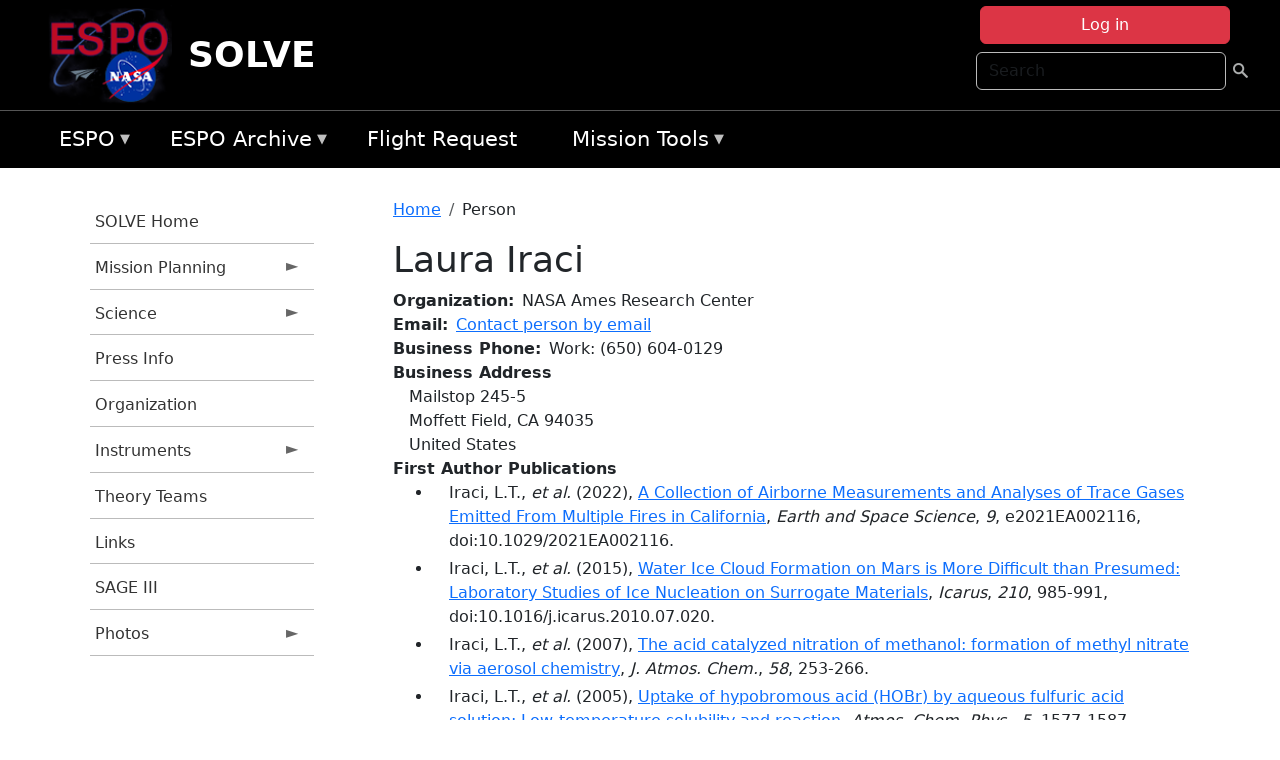

--- FILE ---
content_type: text/html; charset=UTF-8
request_url: https://espo.nasa.gov/solve/person/Laura_Iraci
body_size: 15331
content:

<!DOCTYPE html>
<html lang="en" dir="ltr" class="h-100">
  <head>
    <meta charset="utf-8" />
<meta name="Generator" content="Drupal 10 (https://www.drupal.org)" />
<meta name="MobileOptimized" content="width" />
<meta name="HandheldFriendly" content="true" />
<meta name="viewport" content="width=device-width, initial-scale=1.0" />
<link rel="icon" href="/themes/custom/espo_bootstrap/favicon.ico" type="image/vnd.microsoft.icon" />
<link rel="canonical" href="https://espo.nasa.gov/solve/person/Laura_Iraci" />
<link rel="shortlink" href="https://espo.nasa.gov/solve/node/8076" />

    <title>Laura Iraci | SOLVE</title>
    <link rel="stylesheet" media="all" href="/sites/default/files/css/css_yKhLN6I4o1GKDcKa5b9-ZwhlOPcjyJJ9dAgPx1ESW2A.css?delta=0&amp;language=en&amp;theme=espo_bootstrap&amp;include=[base64]" />
<link rel="stylesheet" media="all" href="/sites/default/files/css/css_UpeU-hBailEe75_NONjXVIw3AWzsJfVPlGm_ZbzYorY.css?delta=1&amp;language=en&amp;theme=espo_bootstrap&amp;include=[base64]" />

    <script src="/sites/default/files/js/js_ydoQoqG9T2cd9o9r_HQd_vZ9Ydkq5rB_dRzJgFpmOB0.js?scope=header&amp;delta=0&amp;language=en&amp;theme=espo_bootstrap&amp;include=[base64]"></script>
<script src="https://dap.digitalgov.gov/Universal-Federated-Analytics-Min.js?agency=NASA&amp;subagency=ARC&amp;cto=12" async id="_fed_an_ua_tag" type="text/javascript"></script>
<script src="https://use.fontawesome.com/releases/v6.4.0/js/all.js" defer crossorigin="anonymous"></script>
<script src="https://use.fontawesome.com/releases/v6.4.0/js/v4-shims.js" defer crossorigin="anonymous"></script>

  </head>
  <body class="path-node page-node-type-person   d-flex flex-column h-100">
        <div class="visually-hidden-focusable skip-link p-3 container">
      <a href="#main-content" class="p-2">
        Skip to main content
      </a>
    </div>
    
    <!-- <div class="dialog-off-canvas-main-canvas" data-off-canvas-main-canvas> -->
    
<header>
        <div class="region region-header">
	<div id="block-espo-bootstrap-account-menu" class="contextual-region block block-menu-block block-menu-blockaccount">
  
    <div data-contextual-id="block:block=espo_bootstrap_account_menu:langcode=en&amp;domain_microsite_base_path=solve|menu:menu=account:langcode=en&amp;domain_microsite_base_path=solve" data-contextual-token="7oNlFQ7owU57wShaN5pGEb0WrxowHpv2eT69QUwwXGM" data-drupal-ajax-container=""></div>
      <p><div><div class="espo-ajax-login-wrapper"><a href="/solve/espo-auth/ajax-login" class="button button--danger use-ajax" style="margin-top:-10px; width:250px;" data-dialog-type="dialog" data-dialog-renderer="off_canvas" data-dialog-options="{&quot;width&quot;:&quot;auto&quot;}">Log in</a></div></div>
</p>
  </div>
<div class="search-block-form contextual-region block block-search container-inline" data-drupal-selector="search-block-form" id="block-espo-bootstrap-search-form-block" role="search">
  
    <div data-contextual-id="block:block=espo_bootstrap_search_form_block:langcode=en&amp;domain_microsite_base_path=solve" data-contextual-token="X6MwbHVrCs6fWHOpfZLd7khs2CUXf5R6k8J3hel_4T4" data-drupal-ajax-container=""></div>
      <form data-block="header" action="/solve/search/node" method="get" id="search-block-form" accept-charset="UTF-8">
  <div class="js-form-item form-item js-form-type-search form-type-search js-form-item-keys form-item-keys form-no-label">
      <label for="edit-keys" class="visually-hidden">Search</label>
        
  <input title="Enter the terms you wish to search for." placeholder="Search" data-drupal-selector="edit-keys" type="search" id="edit-keys" name="keys" value="" size="15" maxlength="128" class="form-search form-control" />


        </div>
<div data-drupal-selector="edit-actions" class="form-actions js-form-wrapper form-wrapper" id="edit-actions--2">
        <input data-drupal-selector="edit-submit" type="submit" id="edit-submit" value=" " class="button js-form-submit form-submit btn btn-primary" />

</div>

</form>

  </div>
<div id="block-espo-bootstrap-branding" class="contextual-region block block-system block-system-branding-block">
  
    <div data-contextual-id="block:block=espo_bootstrap_branding:langcode=en&amp;domain_microsite_base_path=solve" data-contextual-token="mfDLFdHuH4SuoilCEBuroMQ8yQnSx_xro12KykYmwq8" data-drupal-ajax-container=""></div>
  <div class="navbar-brand d-flex align-items-center">

    <a href="/solve" title="Home" rel="home" class="site-logo d-block">
    <img src="/themes/custom/espo_bootstrap/espo_logo.png" alt="Home" fetchpriority="high" />
  </a>
  
  <div>
        <a href="/solve" title="Home" rel="home" class="site-title">
      SOLVE
    </a>
    
      </div>
</div>
</div>

    </div>


    	<nav class="navbar navbar-expand-lg navbar-dark text-light bg-dark">
	    

	     <!-- remove toggle --- <button class="navbar-toggler collapsed" type="button" data-bs-toggle="collapse"
			data-bs-target="#navbarSupportedContent" aria-controls="navbarSupportedContent"
			aria-expanded="false" aria-label="Toggle navigation"> 
		    <span class="navbar-toggler-icon"></span>
		</button> --- -->

		<div class="<!--collapse navbar-collapse-->" id="navbarSupportedContent">
		        <div class="region region-nav-main">
	<div data-drupal-messages-fallback class="hidden"></div>
<div id="block-espo-bootstrap-menu-block-espo-main" class="contextual-region block block-superfish block-superfishespo-main">
  
    <div data-contextual-id="block:block=espo_bootstrap_menu_block_espo_main:langcode=en&amp;domain_microsite_base_path=solve|menu:menu=espo-main:langcode=en&amp;domain_microsite_base_path=solve" data-contextual-token="PXFqgPxpbtitA6-2cKIuwZ20-jkCFatonD5-CYD4utA" data-drupal-ajax-container=""></div>
      
<ul id="superfish-espo-main" class="menu sf-menu sf-espo-main sf-horizontal sf-style-none">
  
<li id="espo-main-menu-link-contentdc0e163f-4c4b-425f-a901-1db930b0d793" class="sf-depth-1 menuparent"><a href="/solve/content/Earth_Science_Project_Office" title="Link to the ESPO home page" class="sf-depth-1 menuparent">ESPO</a><ul><li id="espo-main-menu-link-content4441c5c2-3ca8-4d3b-a1de-1cdf4c64e04f" class="sf-depth-2 sf-no-children"><a href="/solve/espo_missions" title="All ESPO managed missions" class="sf-depth-2">Missions</a></li><li id="espo-main-menu-link-contentf933ab82-87ed-404c-b3f6-e568197f6036" class="sf-depth-2 sf-no-children"><a href="/solve/content/About_ESPO" title="ESPO " class="sf-depth-2">About ESPO</a></li><li id="espo-main-menu-link-contentefe9a1f6-9949-4649-b39b-f7d1ea47f9ac" class="sf-depth-2 sf-no-children"><a href="https://youtu.be/8hCH3IYhn4g" target="_blank" class="sf-depth-2 sf-external">Video about ESPO</a></li><li id="espo-main-menu-link-content98e8aa72-6fc0-4e1d-94b0-c6cc70f6f8c1" class="sf-depth-2 sf-no-children"><a href="/solve/content/ESPO_Services_We_Provide" title="ESPO Provided Services" class="sf-depth-2">Services</a></li><li id="espo-main-menu-link-contentfc2fe647-609b-4218-a86f-51c1b62657da" class="sf-depth-2 sf-no-children"><a href="/solve/content/Deployment_Sites" title="ESPO Deployment Sites" class="sf-depth-2">Deployment Sites</a></li><li id="espo-main-menu-link-content26d24555-1943-4128-94a2-24fb8597ea4d" class="sf-depth-2 sf-no-children"><a href="/solve/aircraft" title="Aircraft " class="sf-depth-2">Aircraft</a></li><li id="espo-main-menu-link-contentec1b417b-238b-4d1e-845b-c09cfde6673b" class="sf-depth-2 sf-no-children"><a href="/solve/content/ESPO_Satellite_Platforms" title="Satellites Platforms" class="sf-depth-2">Satellites</a></li><li id="espo-main-menu-link-content1082d970-20a4-4bb5-b01a-c5a7381406c7" class="sf-depth-2 sf-no-children"><a href="/solve/content/Links" class="sf-depth-2">Links</a></li></ul></li><li id="espo-main-menu-link-content5818f24e-a2a0-46c5-a9f4-adab70f8110f" class="sf-depth-1 menuparent"><a href="/solve/content/Welcome_to_the_ESPO_Data_Archive" class="sf-depth-1 menuparent">ESPO Archive</a><ul><li id="espo-main-menu-link-content3eb53381-0ebd-4a69-a8a8-899122a092cd" class="sf-depth-2 sf-no-children"><a href="/solve/archive/browse" title="Browse ESPO Archive" class="sf-depth-2">Browse</a></li><li id="espo-main-menu-link-content4b184493-ee0d-4257-aabf-bcc3e0de8c69" class="sf-depth-2 sf-no-children"><a href="/solve/archive/help" title="ESPO Archive Help" class="sf-depth-2">Help</a></li></ul></li><li id="espo-main-menu-link-content68331089-c0ca-4e30-8f87-bcc3a4076701" class="sf-depth-1 sf-no-children"><a href="/solve/sofrs" title="Suborbital Flight Request System" class="sf-depth-1">Flight Request</a></li><li id="espo-main-menu-link-contentf178bb8e-0a68-4a9b-856e-769bf20eea99" class="sf-depth-1 menuparent"><a href="/solve/content/Mission_Tools" title="Airborne Science Mission Tool Suite" class="sf-depth-1 menuparent">Mission Tools</a><ul><li id="espo-main-menu-link-content4e526c3c-8dab-4815-b80c-931b502bfcd1" class="sf-depth-2 sf-no-children"><a href="/solve/content/ASP_Mission_Tools_Suite" class="sf-depth-2">ASP Mission Tool Suite</a></li></ul></li>
</ul>

  </div>

    </div>

		    
		</div> 
	    		</div>
	</nav>
    </header>
<!--Highlighted (new) -->

    
<!--End Highlighted-->



<main role="main">

    <a id="main-content" tabindex="-1"></a>
    
    
    

    <div class="container">
	<div class="row g-0">
	    		<div class="order-1 order-lg-1 col-12 col-lg-3 col-xxl-2">
		        <div class="region region-sidebar-first">
	<div id="block-espo-bootstrap-menu-block-solve" class="contextual-region block block-superfish block-superfishsolve">
  
    <div data-contextual-id="block:block=espo_bootstrap_menu_block_solve:langcode=en&amp;domain_microsite_base_path=solve|menu:menu=solve:langcode=en&amp;domain_microsite_base_path=solve" data-contextual-token="zDSsVrm-HNWavDmxzGSsLvAyxKn--bTezC0CAAfvVGc" data-drupal-ajax-container=""></div>
      
<ul id="superfish-solve" class="menu sf-menu sf-solve sf-vertical sf-style-none">
  
<li id="solve-menu-link-contentd9c3b071-9d3c-4ecd-b417-135f7cfad472" class="sf-depth-1 sf-no-children"><a href="/solve" title="Homepage for the SOLVE mission website." class="sf-depth-1">SOLVE Home</a></li><li id="solve-menu-link-contentd81519a1-81bf-46dc-8749-a189494c2e46" class="sf-depth-1 menuparent"><a href="/solve/planning" title="Calendars, schedules, and other mission planning information for SOLVE." class="sf-depth-1 menuparent">Mission Planning</a><ul><li id="solve-menu-link-content4ec53f0b-a360-4e05-a792-16b0c44c7a29" class="sf-depth-2 sf-no-children"><a href="/solve/content/SOLVE_Mission_Calendar" title="Mission Calendar information for SOLVE" class="sf-depth-2">Mission Calendar</a></li><li id="solve-menu-link-contentf3a30f65-62b1-4ef8-bc59-672b968df0d8" class="sf-depth-2 sf-no-children"><a href="/solve/content/SOLVE_Detailed_Info" title="Detailed Info information for SOLVE" class="sf-depth-2">Detailed Info</a></li></ul></li><li id="solve-menu-link-content19df0de2-e672-42ce-aa9e-954bc8a3983b" class="sf-depth-1 menuparent"><a href="/solve/science" title="Information about the scientific goals and results for SOLVE." class="sf-depth-1 menuparent">Science</a><ul><li id="solve-menu-link-contentc1b87ab7-022c-4a9d-8c7a-ae0082d35d7d" class="sf-depth-2 sf-no-children"><a href="/solve/content/SOLVE_Science_Overview" title="Overview of the science objectives for SOLVE." class="sf-depth-2">Science Overview</a></li><li id="solve-menu-link-content3bd5b385-9fd9-4637-90c6-758dd92b1d9d" class="sf-depth-2 sf-no-children"><a href="/solve/content/SOLVE_Data_Exchange_Protocol" title="Data Exchange Protocol information for SOLVE" class="sf-depth-2">Data Exchange Protocol</a></li><li id="solve-menu-link-content3c62d2da-8b8c-40a2-b8c6-18f114f38def" class="sf-depth-2 menuparent"><a href="/solve/archive/browse/solve" title="Archive data for SOLVE." class="sf-depth-2 menuparent">Data Archive</a><ul><li id="solve-menu-link-content5c5be1d1-796c-4f2f-9561-8883658fb067" class="sf-depth-3 sf-no-children"><a href="/solve/archive/browse/solve/Balloon" class="sf-depth-3">Balloon</a></li><li id="solve-menu-link-content59db5a43-81ac-4811-9e04-5aa62d0e4b4c" class="sf-depth-3 sf-no-children"><a href="/solve/archive/browse/solve/DC8" class="sf-depth-3">DC-8</a></li><li id="solve-menu-link-content3e45a00a-463f-49d7-824f-ffcf06a0c7e8" class="sf-depth-3 sf-no-children"><a href="/solve/archive/browse/solve/ER2" class="sf-depth-3">ER-2</a></li><li id="solve-menu-link-content4c023efe-ab24-4e4e-a953-b8e73155692b" class="sf-depth-3 sf-no-children"><a href="/solve/archive/browse/solve/Ground" class="sf-depth-3">Ground</a></li><li id="solve-menu-link-content42544810-b56d-4928-8e73-fafaca887fc4" class="sf-depth-3 sf-no-children"><a href="/solve/archive/browse/solve/Satellite" class="sf-depth-3">Satellite</a></li></ul></li></ul></li><li id="solve-menu-link-content05bc0eae-0c79-47b2-9d5d-a47701c961b0" class="sf-depth-1 sf-no-children"><a href="/solve/content/SOLVE_Press_Info" title="Press Info information for SOLVE" class="sf-depth-1">Press Info</a></li><li id="solve-menu-link-contente4ef25b4-74b7-4b5e-9988-3e4526f98c13" class="sf-depth-1 sf-no-children"><a href="/solve/content/SOLVE_Organization" title="Organization information for SOLVE" class="sf-depth-1">Organization</a></li><li id="solve-menu-link-contenta501af39-2618-4d2e-965e-73a05410561a" class="sf-depth-1 menuparent"><a href="/solve/instrumentation" title="Instruments information for SOLVE" class="sf-depth-1 menuparent">Instruments</a><ul><li id="solve-menu-link-content24ca0a3a-882e-4d74-b98d-972542cd1120" class="sf-depth-2 sf-no-children"><a href="/solve/content/SOLVE_DC-8" title="DC-8 information for SOLVE" class="sf-depth-2">DC-8</a></li><li id="solve-menu-link-contentc38a00f4-7a40-4681-93c7-9921a66ea8ba" class="sf-depth-2 sf-no-children"><a href="/solve/content/SOLVE_ER-2" title="ER-2 information for SOLVE" class="sf-depth-2">ER-2</a></li><li id="solve-menu-link-content8b3cc35c-d940-43c8-9263-90aebe06118c" class="sf-depth-2 sf-no-children"><a href="/solve/content/SOLVE_Baloon" title="Baloon information for SOLVE" class="sf-depth-2">Baloon</a></li><li id="solve-menu-link-contentdb1b97dd-51c6-4ffa-ba94-3a49ef598d8c" class="sf-depth-2 sf-no-children"><a href="/solve/content/SOLVE_Ground" title="Ground information for SOLVE" class="sf-depth-2">Ground</a></li><li id="solve-menu-link-content2592f6ff-c58b-4933-9fc8-2cad068dd290" class="sf-depth-2 sf-no-children"><a href="/solve/content/SOLVE_Falcon" title="Falcon information for SOLVE" class="sf-depth-2">Falcon</a></li></ul></li><li id="solve-menu-link-content325e2096-df64-4b61-b845-0f95b5f1d27d" class="sf-depth-1 sf-no-children"><a href="/solve/content/SOLVE_Theory_Teams" title="Theory Teams information for SOLVE" class="sf-depth-1">Theory Teams</a></li><li id="solve-menu-link-content83a30c4a-11fe-4307-9587-18b242b1b2c0" class="sf-depth-1 sf-no-children"><a href="/solve/content/SOLVE_Links" title="Links information for SOLVE" class="sf-depth-1">Links</a></li><li id="solve-menu-link-contentdb522d27-3fdd-4212-97bb-6446ac3397e7" class="sf-depth-1 sf-no-children"><a href="http://www-sage3.larc.nasa.gov/" title="News related to SOLVE." class="sf-depth-1 sf-external">SAGE III</a></li><li id="solve-menu-link-content23526387-7df8-48b3-bc38-c7732827a26e" class="sf-depth-1 menuparent"><a href="/solve/photos" title="Photos information for SOLVE" class="sf-depth-1 menuparent">Photos</a><ul><li id="solve-menu-link-contenta8903f66-1a6b-4d9a-8bf1-2ee79377df6f" class="sf-depth-2 sf-no-children"><a href="/solve/content/SOLVE_Air_Force_Reserve_Command" title="Air Force Reserve Command information for SOLVE" class="sf-depth-2">Air Force Reserve Command</a></li><li id="solve-menu-link-content8e45f416-30a8-4775-bc71-6990f7b66ec7" class="sf-depth-2 sf-no-children"><a href="/solve/content/SOLVE_Dryden_ER-2_Upload" title="Dryden ER-2 Upload information for SOLVE" class="sf-depth-2">Dryden ER-2 Upload</a></li></ul></li>
</ul>

  </div>

    </div>

		</div>
	    
	    <div class="order-2 order-lg-2 col-12 col-lg-9 col-xxl-10" id="main_content">
		        <div class="region region-breadcrumb">
	<div id="block-espo-bootstrap-breadcrumbs" class="contextual-region block block-system block-system-breadcrumb-block">
  
    <div data-contextual-id="block:block=espo_bootstrap_breadcrumbs:langcode=en&amp;domain_microsite_base_path=solve" data-contextual-token="dK_hmhPibM1x6zqWm1Y4aKS9S9o4ZX9bX1wp2oMBplU" data-drupal-ajax-container=""></div>
        <nav aria-label="breadcrumb">
    <h2 id="system-breadcrumb" class="visually-hidden">Breadcrumb</h2>
    <ol class="breadcrumb">
    		    <li class="breadcrumb-item">
				    <a href="/solve">Home</a>
			    </li>
	    		    <li class="breadcrumb-item">
				    Person
			    </li>
	        </ol>
  </nav>

  </div>

    </div>

	
  	        <div class="region region-page-title">
	<div id="block-espo-bootstrap-page-title" class="contextual-region block block-core block-page-title-block">
  
    <div data-contextual-id="block:block=espo_bootstrap_page_title:langcode=en&amp;domain_microsite_base_path=solve" data-contextual-token="Gctcwb2maFU7z2KZjaee9zCrCTHdhMswR4m5lLxjYUo" data-drupal-ajax-container=""></div>
      
<h1><span class="field field--name-title field--type-string field--label-hidden">Laura Iraci</span>
</h1>


  </div>

    </div>

			    <div class="region region-content">
	<div id="block-espo-bootstrap-system-main-block" class="block block-system block-system-main-block">
  
    
      
<article class="contextual-region node node--type-person node--view-mode-full">

    
        <div data-contextual-id="node:node=8076:changed=1620844943&amp;langcode=en&amp;domain_microsite_base_path=solve" data-contextual-token="8Gi6-AGCHlFCkcYNn4ggEOExK6xkYkGtAnqpnsPHGUE" data-drupal-ajax-container=""></div>

    
    <div>
	
  <div class="field field--name-f-person-textorterm-org field--type-textorterm field--label-inline clearfix">
    <div class="field__label">Organization</div>
          <div class="field__items">
              <div class="field__item">NASA Ames Research Center</div>
              </div>
      </div>

  <div class="field field--name-f-email field--type-espo-email field--label-inline clearfix">
    <div class="field__label">Email</div>
          <div class="field__items">
              <div class="field__item"><a href="/solve/node/8076/contact">Contact person by email</a></div>
              </div>
      </div>

  <div class="field field--name-f-person-phone field--type-espophone field--label-inline clearfix">
    <div class="field__label">Business Phone</div>
          <div class="field__items">
              <div class="field__item"><div class="espophone">
    	<div class="component component--label-hidden component--content-inline"><div class="component__item">Work</div></div>:
            <div class="component component--label-hidden component--content-inline"><div class="component__item">(650) 604-0129</div></div>
    </div>
</div>
              </div>
      </div>

  <div class="field field--name-f-person-address field--type-address field--label-above">
    <div class="field__label">Business Address</div>
              <div class="field__item"><p class="address" translate="no"><span class="address-line1">Mailstop 245-5</span><br>
<span class="locality">Moffett Field</span>, <span class="administrative-area">CA</span> <span class="postal-code">94035</span><br>
<span class="country">United States</span></p></div>
          </div>

  <div class="field field--name-extra-field-person-pubs-primary field--type-extra-field field--label-above">
    <div class="field__label">First Author Publications</div>
          <div class="field__items">
              <div class="field__item"><div class="item-list"><ul><li>
            <div class="field field--name-f-pub-citation field--type-pub-citation field--label-hidden field__item">Iraci, L.T., <i>et al.</i> (2022), <a href=/solve/content/A_Collection_of_Airborne_Measurements_and_Analyses_of_Trace_Gases_Emitted_From_Multiple>A Collection of Airborne Measurements and Analyses of Trace Gases Emitted From Multiple Fires in California</a>, <i>Earth and Space Science</i>, <i>9</i>, e2021EA002116, doi:10.1029/2021EA002116.</div>
      </li><li>
            <div class="field field--name-f-pub-citation field--type-pub-citation field--label-hidden field__item">Iraci, L.T., <i>et al.</i> (2015), <a href=/solve/content/Water_Ice_Cloud_Formation_on_Mars_is_More_Difficult_than_Presumed_Laboratory_Studies_of_Ice>Water Ice Cloud Formation on Mars is More Difficult than Presumed: Laboratory Studies of Ice Nucleation on Surrogate Materials</a>, <i>Icarus</i>, <i>210</i>, 985-991, doi:10.1016/j.icarus.2010.07.020.</div>
      </li><li>
            <div class="field field--name-f-pub-citation field--type-pub-citation field--label-hidden field__item">Iraci, L.T., <i>et al.</i> (2007), <a href=/solve/content/The_acid_catalyzed_nitration_of_methanol_formation_of_methyl_nitrate_via_aerosol_chemistry>The acid catalyzed nitration of methanol: formation of methyl nitrate via aerosol chemistry</a>, <i>J. Atmos. Chem.</i>, <i>58</i>, 253-266.</div>
      </li><li>
            <div class="field field--name-f-pub-citation field--type-pub-citation field--label-hidden field__item">Iraci, L.T., <i>et al.</i> (2005), <a href=/solve/content/Uptake_of_hypobromous_acid_HOBr_by_aqueous_fulfuric_acid_solution_Low-temperature_solubility>Uptake of hypobromous acid (HOBr) by aqueous fulfuric acid solution: Low-temperature solubility and reaction</a>, <i>Atmos. Chem. Phys.</i>, <i>5</i>, 1577-1587.</div>
      </li><li>
            <div class="field field--name-f-pub-citation field--type-pub-citation field--label-hidden field__item">Iraci, L.T., <i>et al.</i> (2002), <a href=/solve/content/Solubility_of_methanol_in_low-temperature_aqueous_sulfuric_acid_and_implications_for>Solubility of methanol in low-temperature aqueous sulfuric acid and implications for atmospheric particle composition</a>, <i>J. Phys. Chem. A</i>, <i>106</i>, 4054-4060.</div>
      </li></ul></div></div>
          <div class="field__item"><b>Note:</b> Only publications that have been uploaded to the <a href="http://esdpubs.nasa.gov">ESD Publications</a> database are listed here.</div>
              </div>
      </div>

  <div class="field field--name-extra-field-person-pubs-other field--type-extra-field field--label-above">
    <div class="field__label">Co-Authored Publications</div>
          <div class="field__items">
              <div class="field__item"><div class="item-list"><ul><li>
            <div class="field field--name-f-pub-citation field--type-pub-citation field--label-hidden field__item">Pan, L.L., <i>et al.</i> (2024), <a href=/solve/content/East_Asian_summer_monsoon_delivers_large_abundances_of_very-%C2%ADshort-%C2%ADlived_organic_chlorine>East Asian summer monsoon delivers large abundances of very-­short-­lived organic chlorine substances to the lower stratosphere</a>, <i>Proc. Natl. Acad. Sci.</i>, doi:10.1073/pnas.2318716121.</div>
      </li><li>
            <div class="field field--name-f-pub-citation field--type-pub-citation field--label-hidden field__item">Parker, H.A., <i>et al.</i> (2023), <a href=/solve/content/Inferring_the_vertical_distribution_of_CO_and_CO2_from_TCCON_total_column_values_using_the>Inferring the vertical distribution of CO and CO2 from TCCON total column values using the TARDISS algorithm</a>, <i>Atmos. Meas. Tech.</i>, <i>16</i>, 2601-2625, doi:10.5194/amt-16-2601-2023.</div>
      </li><li>
            <div class="field field--name-f-pub-citation field--type-pub-citation field--label-hidden field__item">Hedelius, J.K., <i>et al.</i> (2021), <a href=/solve/content/Regional_and_Urban_Column_CO_Trends_and_Anomalies_as_Observed_by_MOPITT_Over_16_Years>Regional and Urban Column CO Trends and Anomalies as Observed by MOPITT Over 16 Years</a>, <i>J. Geophys. Res.</i>, <i>126</i>, e2020JD033967, doi:10.1029/2020JD033967.</div>
      </li><li>
            <div class="field field--name-f-pub-citation field--type-pub-citation field--label-hidden field__item">Kumar Sha, M., <i>et al.</i> (2021), <a href=/solve/content/Validation_of_Methane_and_Carbon_Monoxide_from_Sentinel-5_Precursor_using_TCCON_and_NDACC>Validation of Methane and Carbon Monoxide from Sentinel-5 Precursor using TCCON and NDACC-IRWG stations</a>, <i>Atmos. Meas. Tech.</i>, doi:10.5194/amt-2021-36.</div>
      </li><li>
            <div class="field field--name-f-pub-citation field--type-pub-citation field--label-hidden field__item">Byrne, B., <i>et al.</i> (2020), <a href=/solve/content/2_fluxes_obtained_by_combining_surface-based_and_3_space-based_atmospheric_CO2_measurements>2 fluxes obtained by combining surface-based and 3 space-based atmospheric CO2 measurements</a>, <i>J. Geophys. Res.</i>, doi:10.1029/2019JD032029.</div>
      </li><li>
            <div class="field field--name-f-pub-citation field--type-pub-citation field--label-hidden field__item">Faloona, I.C., <i>et al.</i> (2020), <a href=/solve/content/The_California_Baseline_Ozone_Transport_Study_CABOTS>The California Baseline Ozone Transport Study (CABOTS)</a>, <i>Bull. Am. Meteorol. Soc.</i>, doi:10.1175/BAMS-D-18-0302.1.</div>
      </li><li>
            <div class="field field--name-f-pub-citation field--type-pub-citation field--label-hidden field__item">Langford, A.O., <i>et al.</i> (2020), <a href=/solve/content/Ozone_Production_in_the_Soberanes_Smoke_Haze_Implications_for_Air_Quality_in_the_San_Joaquin>Ozone Production in the Soberanes Smoke Haze: Implications for Air Quality in the San Joaquin Valley During the California Baseline Ozone Transport Study</a>, <i>J. Geophys. Res.</i>, <i>125</i>, e2019JD031777, doi:10.1029/2019JD031777.</div>
      </li><li>
            <div class="field field--name-f-pub-citation field--type-pub-citation field--label-hidden field__item">Leifer, I., <i>et al.</i> (2020), <a href=/solve/content/Air_pollution_inputs_to_the_Mojave_Desert_by_fusing_surface_mobile_and_airborne_in_situ_and>Air pollution inputs to the Mojave Desert by fusing surface mobile and airborne in situ and airborne and satellite remote sensing: A case study of interbasin transport with numerical model validation</a>, <i>Atmos. Environ.</i>, <i>224</i>, 117184, doi:10.1016/j.atmosenv.2019.117184.</div>
      </li><li>
            <div class="field field--name-f-pub-citation field--type-pub-citation field--label-hidden field__item">Nalli, N.R., <i>et al.</i> (2020), <a href=/solve/content/Validation_of_Carbon_Trace_Gas_Profile_Retrievals_from_the_NOAA-Unique_Combined_Atmospheric>Validation of Carbon Trace Gas Profile Retrievals from the NOAA-Unique Combined Atmospheric Processing System for the Cross-Track Infrared Sounder</a>, <i>Remote Sens.</i>, <i>12</i>, doi:10.3390/rs12193245.</div>
      </li><li>
            <div class="field field--name-f-pub-citation field--type-pub-citation field--label-hidden field__item">Reuter, M., <i>et al.</i> (2020), <a href=/solve/content/Ensemble-based_satellite-derived_carbon_dioxide_and_methane_column-averaged_dry-air_mole>Ensemble-based satellite-derived carbon dioxide and methane column-averaged dry-air mole fraction data sets (2003–2018) for carbon and climate applications</a>, <i>Atmos. Meas. Tech.</i>, <i>13</i>, 789-819, doi:10.5194/amt-13-789-2020.</div>
      </li><li>
            <div class="field field--name-f-pub-citation field--type-pub-citation field--label-hidden field__item">Ryoo, J.-M., <i>et al.</i> (2020), <a href=/solve/content/Terrain_Trapped_Airflows_and_Precipitation_Variability_during_an_Atmospheric_River_Event>Terrain Trapped Airflows and Precipitation Variability during an Atmospheric River Event</a>, <i>J. Hydrometeorology</i>, <i>21</i>, 355-375, doi:10.1175/JHM-D-19-0040.1.</div>
      </li><li>
            <div class="field field--name-f-pub-citation field--type-pub-citation field--label-hidden field__item">Yates, E.L., <i>et al.</i> (2020), <a href=/solve/content/The_effect_of_an_upwind_non-attainment_area_on_ozone_in_California%E2%80%99s_Sierra_Nevada_Mountains>The effect of an upwind non-attainment area on ozone in California’s Sierra Nevada Mountains</a>, <i>Atmos. Environ.</i>, <i>230</i>, 117426, doi:10.1016/j.atmosenv.2020.117426.</div>
      </li><li>
            <div class="field field--name-f-pub-citation field--type-pub-citation field--label-hidden field__item">Hedelius, J.K., <i>et al.</i> (2019), <a href=/solve/content/Evaluation_of_MOPITT_Version_7_joint_TIR-NIR_X-CO_retrievals_with_TCCON>Evaluation of MOPITT Version 7 joint TIR-NIR X-CO retrievals with TCCON</a>, <i>Atmos. Meas. Tech.</i>, <i>12</i>, 5547-5572, doi:10.5194/amt-12-5547-2019.</div>
      </li><li>
            <div class="field field--name-f-pub-citation field--type-pub-citation field--label-hidden field__item">Langford, A.O., <i>et al.</i> (2019), <a href=/solve/content/Coordinated_profiling_of_stratospheric_intrusions_and_transported_pollution_7_by_the>Coordinated profiling of stratospheric intrusions and transported pollution 7 by the Tropospheric Ozone Lidar Network (TOLNet) and NASA Alpha Jet experiment (AJAX): Observations and comparison to HYSPLIT, RAQMS, and FLEXPART</a>, <i>Atmos. Environ.</i>, doi:10.1016/j.atmosenv.2017.11.031.</div>
      </li><li>
            <div class="field field--name-f-pub-citation field--type-pub-citation field--label-hidden field__item">Langford, A.O., <i>et al.</i> (2019), <a href=/solve/content/Intercomparison_of_lidar_aircraft_and_surface_ozone_measurements_in_the_San_Joaquin_Valley>Intercomparison of lidar, aircraft, and surface ozone measurements in the San Joaquin Valley during the California Baseline Ozone Transport Study (CABOTS)</a>, <i>Atmos. Meas. Tech.</i>, <i>12</i>, 1889-1904, doi:10.5194/amt-12-1889-2019.</div>
      </li><li>
            <div class="field field--name-f-pub-citation field--type-pub-citation field--label-hidden field__item">Ryoo, J., <i>et al.</i> (2019), <a href=/solve/content/Quantification_of_CO2_and_CH4_emissions_over_Sacramento_California_based_on_divergence>Quantification of CO2 and CH4 emissions over Sacramento, California, based on divergence theorem using aircraft measurements</a>, <i>Atmos. Meas. Tech.</i>, <i>12</i>, 2949-2966, doi:10.5194/amt-12-2949-2019.</div>
      </li><li>
            <div class="field field--name-f-pub-citation field--type-pub-citation field--label-hidden field__item">Baker, K.R., <i>et al.</i> (2018), <a href=/solve/content/Photochemical_model_evaluation_of_2013_California_wild_fire_air_quality_impacts_using>Photochemical model evaluation of 2013 California wild fire air quality impacts using surface, aircraft, and satellite data</a>, <i>Science of the Total Environment</i>, <i>637–638</i>, 1137-1149, doi:10.1016/j.scitotenv.2018.05.048.</div>
      </li><li>
            <div class="field field--name-f-pub-citation field--type-pub-citation field--label-hidden field__item">Hedelius, J.K., <i>et al.</i> (2018), <a href=/solve/content/Southern_California_megacity_CO2_CH4_and_CO_flux_estimates_using_ground-_and_space-based_1>Southern California megacity CO2, CH4, and CO flux estimates using ground- and space-based remote sensing and a Lagrangian model</a>, <i>Atmos. Chem. Phys.</i>, <i>18</i>, 16271-16291, doi:10.5194/acp-18-16271-2018.</div>
      </li><li>
            <div class="field field--name-f-pub-citation field--type-pub-citation field--label-hidden field__item">Hedelius, J.K., <i>et al.</i> (2018), <a href=/solve/content/Southern_California_megacity_CO2_CH4_and_CO_flux_estimates_using_ground-_and_space-based>Southern California megacity CO2, CH4, and CO flux estimates using ground- and space-based remote sensing and a Lagrangian model</a>, <i>Ca</i>, doi:https://doi.org/10.5194/acp-18-16271-2018.</div>
      </li><li>
            <div class="field field--name-f-pub-citation field--type-pub-citation field--label-hidden field__item">Hedelius, J.K., <i>et al.</i> (2018), <a href=/solve/content/Southern_California_megacity_CO2_CH4_and_CO_flux_estimates_using_ground-_and_space-based_0>Southern California megacity CO2, CH4, and CO flux estimates using ground- and space-based remote sensing and a Lagrangian model</a>, <i>Atmos. Chem. Phys.</i>, <i>18</i>, 16271-16291, doi:10.5194/acp-18-16271-2018.</div>
      </li><li>
            <div class="field field--name-f-pub-citation field--type-pub-citation field--label-hidden field__item">O’Dell, C.W., <i>et al.</i> (2018), <a href=/solve/content/Improved_retrievals_of_carbon_dioxide_from_Orbiting_Carbon_Observatory-2_with_the_version_8>Improved retrievals of carbon dioxide from Orbiting Carbon Observatory-2 with the version 8 ACOS algorithm</a>, <i>Atmos. Meas. Tech.</i>, <i>11</i>, 6539-6576, doi:10.5194/amt-11-6539-2018.</div>
      </li><li>
            <div class="field field--name-f-pub-citation field--type-pub-citation field--label-hidden field__item">Pollard, D.F., <i>et al.</i> (2018), <a href=/solve/content/Carbon_dioxide_retrieval_from_OCO-2_satellite_observations_using_the_RemoTeC_algorithm_and>Carbon dioxide retrieval from OCO-2 satellite observations using the RemoTeC algorithm and validation with TCCON measurements Lianghai Wu1 , Otto Hasekamp1 , Haili Hu1 , Jochen Landgraf1 , Andre Butz2,3 , Joost aan de Brugh1 , Ilse Aben1 ,</a>, <i>Atmos. Meas. Tech.</i>, <i>11</i>, 3111-3130, doi:10.5194/amt-11-3111-2018.</div>
      </li><li>
            <div class="field field--name-f-pub-citation field--type-pub-citation field--label-hidden field__item">Ryoo, J.-M., <i>et al.</i> (2017), <a href=/solve/content/Investigating_sources_of_ozone_over_California_using_AJAX_airborne_measurements_and_models>Investigating sources of ozone over California using AJAX airborne measurements and models: Assessing the contribution from longrange transport</a>, <i>Atmos. Environ.</i>, <i>155</i>, 53-67, doi:10.1016/j.atmosenv.2017.02.008.</div>
      </li><li>
            <div class="field field--name-f-pub-citation field--type-pub-citation field--label-hidden field__item">St. Clair, J.M., <i>et al.</i> (2017), <a href=/solve/content/A_new_non-resonant_laser-induced_fluorescence_instrument_for_the_airborne_in_situ>A new non-resonant laser-induced fluorescence instrument for the airborne in situ measurement of formaldehyde</a>, <i>Atmos. Meas. Tech.</i>, <i>10</i>, 4833-4844, doi:10.5194/amt-10-4833-2017.</div>
      </li><li>
            <div class="field field--name-f-pub-citation field--type-pub-citation field--label-hidden field__item">Tadic, J.M., <i>et al.</i> (2017), <a href=/solve/content/Elliptic_Cylinder_Airborne_Sampling_and_Geostatistical_Mass_Balance_Approach_for_Quantifying>Elliptic Cylinder Airborne Sampling and Geostatistical Mass Balance Approach for Quantifying Local Greenhouse Gas Emissions</a>, <i>Environ. Sci. Technol.</i>, <i>51</i>, 10012-10021, doi:10.1021/acs.est.7b03100.</div>
      </li><li>
            <div class="field field--name-f-pub-citation field--type-pub-citation field--label-hidden field__item">Wunch, D., <i>et al.</i> (2017), <a href=/solve/content/Comparisons_of_the_Orbiting_Carbon_Observatory-2_OCO-2_XCO2_measurements_with_TCCON>Comparisons of the Orbiting Carbon Observatory-2 (OCO-2) XCO2 measurements with TCCON</a>, <i>Atmos. Meas. Tech.</i>, <i>10</i>, 2209-2238, doi:10.5194/amt-10-2209-2017.</div>
      </li><li>
            <div class="field field--name-f-pub-citation field--type-pub-citation field--label-hidden field__item">Yates, E.L., <i>et al.</i> (2017), <a href=/solve/content/An_Assessment_of_Ground_Level_and_Free_Tropospheric_Ozone_Over_California_and_Nevada>An Assessment of Ground Level and Free Tropospheric Ozone Over California and Nevada</a>, <i>J. Geophys. Res.</i>, <i>122</i>, 10,089-10,102, doi:.org/10.1002/2016JD026266.</div>
      </li><li>
            <div class="field field--name-f-pub-citation field--type-pub-citation field--label-hidden field__item">Dupuy, E., <i>et al.</i> (2016), <a href=/solve/content/Comparison_of_XH2O_Retrieved_from_GOSAT_Short-Wavelength_Infrared_Spectra_with_Observations>Comparison of XH2O Retrieved from GOSAT Short-Wavelength Infrared Spectra with Observations from the TCCON Network</a>, <i>Remote Sens.</i>, <i>8</i>, 414, doi:10.3390/rs8050414.</div>
      </li><li>
            <div class="field field--name-f-pub-citation field--type-pub-citation field--label-hidden field__item">Johnson, M.S., <i>et al.</i> (2016), <a href=/solve/content/Investigating_seasonal_methane_emissions_in_Northern_California_using_airborne_measurements>Investigating seasonal methane emissions in Northern California using airborne measurements and inverse modeling</a>, <i>J. Geophys. Res.</i>, <i>121</i>, doi:10.1002/2016JD025157.</div>
      </li><li>
            <div class="field field--name-f-pub-citation field--type-pub-citation field--label-hidden field__item">Kulawik, S., <i>et al.</i> (2016), <a href=/solve/content/Consistent_evaluation_of_ACOS-GOSAT_BESD-SCIAMACHY_CarbonTracker_and_MACC_through>Consistent evaluation of ACOS-GOSAT, BESD-SCIAMACHY, CarbonTracker, and MACC through comparisons to TCCON</a>, <i>Atmos. Meas. Tech.</i>, <i>9</i>, 683-709, doi:10.5194/amt-9-683-2016.</div>
      </li><li>
            <div class="field field--name-f-pub-citation field--type-pub-citation field--label-hidden field__item">Tanaka, T., <i>et al.</i> (2016), <a href=/solve/content/Two-Year_Comparison_of_Airborne_Measurements_of_CO2_and_CH4_With_GOSAT_at_Railroad_Valley>Two-Year Comparison of Airborne Measurements of CO2 and CH4 With GOSAT at Railroad Valley, Nevada</a>, <i>IEEE Trans. Geosci. Remote Sens.</i>, <i>54</i>, 4367-4375, doi:10.1109/TGRS.2016.2539973.</div>
      </li><li>
            <div class="field field--name-f-pub-citation field--type-pub-citation field--label-hidden field__item">Yates, E.L., <i>et al.</i> (2016), <a href=/solve/content/Airborne_measurements_and_emission_estimates_of_greenhouse_gases_and_other_trace>Airborne measurements and emission estimates of greenhouse gases and other trace constituents from the 2013 California Yosemite Rim wildfire</a>, <i>Atmos. Environ.</i>, <i>127</i>, 293-302, doi:10.1016/j.atmosenv.2015.12.038.</div>
      </li><li>
            <div class="field field--name-f-pub-citation field--type-pub-citation field--label-hidden field__item">Fine, R., <i>et al.</i> (2015), <a href=/solve/content/Investigating_the_influence_of_long-range_transport_on_surface_O3_in_Nevada_USA_using>Investigating the influence of long-range transport on surface O3 in Nevada, USA, using observations from multiple measurement platforms</a>, <i>Science of the Total Environment</i>, <i>530</i>, 493-504.</div>
      </li><li>
            <div class="field field--name-f-pub-citation field--type-pub-citation field--label-hidden field__item">Horowitz, L., <i>et al.</i> (2015), <a href=/solve/content/Revisiting_the_evidence_of_increasing_springtime_ozone_mixing_ratios_in_the_free_troposphere>Revisiting the evidence of increasing springtime ozone mixing ratios in the free troposphere over western North America M Lin</a>, <i>Geophys. Res. Lett.</i>, <i>42</i>, 8719-8728.</div>
      </li><li>
            <div class="field field--name-f-pub-citation field--type-pub-citation field--label-hidden field__item">Kawakami, S., <i>et al.</i> (2015), <a href=/solve/content/A_Compact_Automated_FTS_at_the_Desert_Playa_for_Satellite_Validation_of_the_Total_Column_CO2>A Compact Automated FTS at the Desert Playa for Satellite Validation of the Total Column CO2 and CH4</a>, <i>OSA Fourier Transform Spectroscopy 2015 Proceedings</i>, doi:10.1364/FTS.2015.FW3A.2.</div>
      </li><li>
            <div class="field field--name-f-pub-citation field--type-pub-citation field--label-hidden field__item">Lin, M., <i>et al.</i> (2015), <a href=/solve/content/Revisiting_the_evidence_of_increasing_springtime_ozone_mixing_ratios_in_the_free_0>Revisiting the evidence of increasing springtime ozone mixing ratios in the free troposphere over western North America</a>, <i>Geophys. Res. Lett.</i>, <i>42</i>, doi:10.1002/2015GL065311.</div>
      </li><li>
            <div class="field field--name-f-pub-citation field--type-pub-citation field--label-hidden field__item">Johnson, M.S., <i>et al.</i> (2014), <a href=/solve/content/Analyzing_source_apportioned_methane_in_northern_California_during_Discover-AQ-CA_using>Analyzing source apportioned methane in northern California during Discover-AQ-CA using airborne measurements and model simulations</a>, <i>Atmos. Environ.</i>, <i>99</i>, 248-256, doi:10.1016/j.atmosenv.2014.09.068.</div>
      </li><li>
            <div class="field field--name-f-pub-citation field--type-pub-citation field--label-hidden field__item">Rosenzweig, C., <i>et al.</i> (2014), <a href=/solve/content/Enhancing_climate_resilience_at_NASA_centers_A_collaboration_between_science_and_sewardship>Enhancing climate resilience at NASA centers: A collaboration between science and sewardship</a>, <i>Bull. Am. Meteorol. Soc.</i>, doi:/abs/10.1175/BAMS-D-12-00169.1<i> (submitted)</i>.</div>
      </li><li>
            <div class="field field--name-f-pub-citation field--type-pub-citation field--label-hidden field__item">Yates, E.L., <i>et al.</i> (2014), <a href=/solve/content/Characterizing_the_impacts_of_vertical_transport_and_photochemical_ozone_production_on_an>Characterizing the impacts of vertical transport and photochemical ozone production on an exceedance area</a>, <i>Atmos. Environ.</i>, <i>In press</i>, doi:10.1016/j.atmosenv.2014.09.002.</div>
      </li><li>
            <div class="field field--name-f-pub-citation field--type-pub-citation field--label-hidden field__item">Yates, E.L., <i>et al.</i> (2013), <a href=/solve/content/Airborne_observations_and_modeling_of_springtime_stratosphere-to-troposphere_transport_over>Airborne observations and modeling of springtime stratosphere-to-troposphere transport over California</a>, <i>Atmos. Chem. Phys.</i>, <i>13</i>, 12481-12494, doi:10.5194/acp-13-12481-2013.</div>
      </li><li>
            <div class="field field--name-f-pub-citation field--type-pub-citation field--label-hidden field__item">Fishman, J., <i>et al.</i> (2012), <a href=/solve/content/The_United_States%E2%80%99_next_generation_of_atmospheric_composition_and_coastal_ecosystem>The United States’ next generation of atmospheric composition and coastal ecosystem measurements NASA’s Geostationary Coastal and Air Pollution Events (GEO-CAPE) Mission</a>, <i>Bull. Amer. Meteor. Soc.</i>, <i>93</i>, 1547-1566.</div>
      </li><li>
            <div class="field field--name-f-pub-citation field--type-pub-citation field--label-hidden field__item">Fishman, J., <i>et al.</i> (2012), <a href=/solve/content/The_United_States%E2%80%99_Next_Generation_Of_Atmospheric_Composition_And_Coastal_Ecosystem_0>The United States’ Next Generation Of Atmospheric Composition And Coastal Ecosystem Measurements: NASA’s Geostationary Coastal and Air Pollution Events (GEO-CAPE) Mission</a>, <i>Bull. Am. Meteorol. Soc.</i>, 1547-1566.</div>
      </li><li>
            <div class="field field--name-f-pub-citation field--type-pub-citation field--label-hidden field__item">Yates, E.L., <i>et al.</i> (2012), <a href=/solve/content/Assessing_the_role_of_alkaline_soils_on_the_carbon_cycle_at_a_playa_site>Assessing the role of alkaline soils on the carbon cycle at a playa site</a>, <i>Environ. Earth Sci.</i>, doi:10.1007/s12665-012-2194-x.</div>
      </li><li>
            <div class="field field--name-f-pub-citation field--type-pub-citation field--label-hidden field__item">Phebus, B.D., <i>et al.</i> (2011), <a href=/solve/content/Water_ice_nucleation_characteristics_of_JSC_Mars-1_regolith_simulant_under_simulated_Martian>Water ice nucleation characteristics of JSC Mars-1 regolith simulant under simulated Martian atmospheric conditions.</a>, <i>J. Geophys. Res.</i>, <i>116</i>, E04009, 1-E04009, 8, doi:10.1029/1010JE003699.</div>
      </li><li>
            <div class="field field--name-f-pub-citation field--type-pub-citation field--label-hidden field__item">Sulbaek Andersen, M.P., <i>et al.</i> (2011), <a href=/solve/content/Solubility_of_acetic_acid_and_trifluoroacetic_acid_in_low-temperature_207-245_K_sulfuric>Solubility of acetic acid and trifluoroacetic acid in low-temperature (207-245 K) sulfuric acid solutions: Implications for the upper troposphere and lower stratosphere</a>, <i>J. Phys. Chem. A</i>, <i>115</i>, 4388-4396.</div>
      </li><li>
            <div class="field field--name-f-pub-citation field--type-pub-citation field--label-hidden field__item">Yates, E.L., <i>et al.</i> (2011), <a href=/solve/content/Carbon_Dioxide_and_Methane_at_a_Desert_Site%E2%80%94A_Case_Study_at_Railroad_Valley_Playa_Nevada_USA>Carbon Dioxide and Methane at a Desert Site—A Case Study at Railroad Valley Playa, Nevada, USA</a>, <i>Atmosphere</i>, <i>2</i>, 702-714, doi:10.3390/atmos2040702.</div>
      </li><li>
            <div class="field field--name-f-pub-citation field--type-pub-citation field--label-hidden field__item">Guan, H., <i>et al.</i> (2010), <a href=/solve/content/A_multi-decadal_history_of_biomass_burning_plume_heights_identified_using_aerosol_index>A multi-decadal history of biomass burning plume heights identified using aerosol index measurements</a>, <i>Atmos. Chem. Phys. Discuss.</i>, <i>10</i>, 1-25.</div>
      </li><li>
            <div class="field field--name-f-pub-citation field--type-pub-citation field--label-hidden field__item">Williams, M.B., <i>et al.</i> (2010), <a href=/solve/content/Uptake_of_acetone_acetaldehyde_and_ethanol_in_cold_moderately_acidic_sulfuric_acid_solutions>Uptake of acetone, acetaldehyde and ethanol in cold, moderately acidic sulfuric acid solutions containing organic material: Carbon accretion mechanisms</a>, <i>Atmos. Environ.</i>, <i>44</i>, 1145-1151.</div>
      </li><li>
            <div class="field field--name-f-pub-citation field--type-pub-citation field--label-hidden field__item">Michelsen, R.R., <i>et al.</i> (2006), <a href=/solve/content/Uptake_and_Dissolution_of_Gaseous_Ethanol_in_Sulfuric_Acid>Uptake and Dissolution of Gaseous Ethanol in Sulfuric Acid</a>, <i>J. Phys. Chem. A</i>, <i>110</i>, 6711-6717, doi:10.1021/jp056234s.</div>
      </li><li>
            <div class="field field--name-f-pub-citation field--type-pub-citation field--label-hidden field__item">Michelsen, R.R., <i>et al.</i> (2004), <a href=/solve/content/Dissolution_speciation_and_reaction_of_acetaldehyde_in_cold_sulfuric_acid>Dissolution, speciation, and reaction of acetaldehyde in cold sulfuric acid</a>, <i>J. Geophys. Res.</i>, <i>109</i>, D23205, doi:10.1029/2004JD005041.</div>
      </li><li>
            <div class="field field--name-f-pub-citation field--type-pub-citation field--label-hidden field__item">Tabazadeh, A., <i>et al.</i> (2004), <a href=/solve/content/Heterogeneous_chemistry_involving_methanol_in_tropospheric_clouds>Heterogeneous chemistry involving methanol in tropospheric clouds</a>, <i>Geophys. Res. Lett.</i>, <i>31</i>, L06114, doi:10.1029/2003GL018775.</div>
      </li><li>
            <div class="field field--name-f-pub-citation field--type-pub-citation field--label-hidden field__item">Fortin, T.J., <i>et al.</i> (2003), <a href=/solve/content/Ice_condensation_on_sulfuric_acid_tetrahydrate_Implications_for_polar_stratospheric_ice>Ice condensation on sulfuric acid tetrahydrate: Implications for polar stratospheric ice clouds ∗</a>, <i>Atmos. Chem. Phys.</i>, <i>3</i>, 987-997, doi:10.5194/acp-3-987-2003.</div>
      </li></ul></div></div>
          <div class="field__item"><b>Note:</b> Only publications that have been uploaded to the <a href="http://esdpubs.nasa.gov">ESD Publications</a> database are listed here.</div>
              </div>
      </div>

    </div>

</article>

  </div>

    </div>

	    </div>
	    	    	</div>




    </div>


    <!-- Start Middle Widget (new) -->
        <!--End Middle Widget -->

    <!-- Start bottom -->
        <!--End Bottom -->
</div>

</main>



<!-- start: Footer (new) -->
    <div class="footerwidget">
	<div class="container">

	    <div class="row">

		<!-- Start Footer First Region -->
		<div class ="col-md-4 footer-1">
		    			    <div class="region region-footer-first">
	<div id="block-nasafooter" class="contextual-region block block-block-content block-block-content1531fb96-1564-448e-916e-7e0ede4ce10f">
  
    <div data-contextual-id="block:block=nasafooter:langcode=en&amp;domain_microsite_base_path=ashoe_maesa|block_content:block_content=22:changed=1729042695&amp;langcode=en&amp;domain_microsite_base_path=ashoe_maesa" data-contextual-token="RpxTdmtpCCjEUcDeEFHOJAEMosOozyyk25eFPQ2JhsQ" data-drupal-ajax-container=""></div>
      
            <div class="clearfix text-formatted field field--name-body field--type-text-with-summary field--label-hidden field__item"><p><img alt="NASA" data-entity-type="file" data-entity-uuid="34119b03-1e4d-4ef7-a0d7-1d4f03db5972" src="/sites/default/files/inline-images/nasa_logo.png" width="75"></p>

<h3>National Aeronautics and<br>
Space Administration</h3></div>
      
  </div>

    </div>

		    		</div>
		<!-- End Footer First Region -->

		<!-- Start Footer Second Region -->
		<div class ="col-md-8">
		    			    <div class="region region-footer-second">
	<div class="footermap footermap--footermap_block contextual-region block block-footermap block-footermap-block" id="block-footermap-2">
  
    <div data-contextual-id="block:block=footermap_2:langcode=en&amp;domain_microsite_base_path=solve" data-contextual-token="SvfIbcuXf37r2A5itEWDKbIGCYJjcTCY1RjEwU9t1BQ" data-drupal-ajax-container=""></div>
        <nav class="footermap-col footermap-col--1 footermap-col--espo-main">
    <h3 class="footermap-col-heading footermap-col-heading--espo-main visually-hidden">ESPO Main Menu</h3>
<ul class="footermap-header footermap-header--espo-main">
      <li class="footermap-item footermap-item--depth-1 footermap-item--haschildren">
  <a href="/solve/content/Earth_Science_Project_Office"  title="Link to the ESPO home page">ESPO</a>
      <ul>
          <li class="footermap-item footermap-item--depth-2">
  <a href="/solve/espo_missions"  title="All ESPO managed missions">Missions</a>
  </li>

          <li class="footermap-item footermap-item--depth-2">
  <a href="/solve/content/About_ESPO"  title="ESPO ">About ESPO</a>
  </li>

          <li class="footermap-item footermap-item--depth-2">
  <a href="https://youtu.be/8hCH3IYhn4g"  target="_blank">Video about ESPO</a>
  </li>

          <li class="footermap-item footermap-item--depth-2">
  <a href="/solve/content/ESPO_Services_We_Provide"  title="ESPO Provided Services">Services</a>
  </li>

          <li class="footermap-item footermap-item--depth-2">
  <a href="/solve/content/Deployment_Sites"  title="ESPO Deployment Sites">Deployment Sites</a>
  </li>

          <li class="footermap-item footermap-item--depth-2">
  <a href="/solve/aircraft"  title="Aircraft ">Aircraft</a>
  </li>

          <li class="footermap-item footermap-item--depth-2">
  <a href="/solve/content/ESPO_Satellite_Platforms"  title="Satellites Platforms">Satellites</a>
  </li>

          <li class="footermap-item footermap-item--depth-2">
  <a href="/solve/content/Links" >Links</a>
  </li>

        </ul>
  </li>

      <li class="footermap-item footermap-item--depth-1 footermap-item--haschildren">
  <a href="/solve/content/Welcome_to_the_ESPO_Data_Archive" >ESPO Archive</a>
      <ul>
          <li class="footermap-item footermap-item--depth-2">
  <a href="/solve/archive/browse"  title="Browse ESPO Archive">Browse</a>
  </li>

          <li class="footermap-item footermap-item--depth-2">
  <a href="/solve/archive/help"  title="ESPO Archive Help">Help</a>
  </li>

        </ul>
  </li>

      <li class="footermap-item footermap-item--depth-1">
  <a href="/solve/sofrs"  title="Suborbital Flight Request System">Flight Request</a>
  </li>

      <li class="footermap-item footermap-item--depth-1 footermap-item--haschildren">
  <a href="/solve/content/Mission_Tools"  title="Airborne Science Mission Tool Suite">Mission Tools</a>
      <ul>
          <li class="footermap-item footermap-item--depth-2">
  <a href="/solve/content/ASP_Mission_Tools_Suite" >ASP Mission Tool Suite</a>
  </li>

        </ul>
  </li>

  </ul>

  </nav>

  </div>

    </div>

		    		</div>
		<!-- End Footer Second Region -->

	    </div>
	</div>
    </div>
<!--End Footer -->


<!-- Start Footer Menu (new) -->
    <div class="footer-menu">
	<div class="container">
	    <div class="row">
		<div class="col-md-12">
              <div class="region region-footer-menu">
	<div id="block-nasalinks" class="contextual-region block block-block-content block-block-content44fc3abf-d784-44bb-83de-c96b5a7ddcf3">
  
    <div data-contextual-id="block:block=nasalinks:langcode=en&amp;domain_microsite_base_path=ashoe_maesa|block_content:block_content=23:changed=1737565480&amp;langcode=en&amp;domain_microsite_base_path=ashoe_maesa" data-contextual-token="cmc0dyEdO77S62nrlWQ534ffnGbIzPDrZfbdFdGzD8c" data-drupal-ajax-container=""></div>
      
            <div class="clearfix text-formatted field field--name-body field--type-text-with-summary field--label-hidden field__item"><div class="row" id="footer-links">
        <ul>
          <li><a href="https://www.nasa.gov/nasa-web-privacy-policy-and-important-notices/"><span>Privacy Policy</span></a></li>
          <li><a href="https://www.nasa.gov/foia/"><span>FOIA</span></a></li>
          <li><a href="https://www.nasa.gov/contact-nasa/"><span>Contact</span></a></li>
          <li><a href="https://www.nasa.gov/accessibility/"><span>Accessibility</span></a></li>
        </ul>
      </div></div>
      
  </div>
<div id="block-lastupdated" class="contextual-region block block-fields-espo block-last-updated-block">
  
    <div data-contextual-id="block:block=lastupdated:langcode=en&amp;domain_microsite_base_path=korus-aq" data-contextual-token="UhEY3SOvM8vTqClhN6EEOdcUrYlTF1sCHZI9Obz5qjU" data-drupal-ajax-container=""></div>
      <p>Page Last Updated: May 12, 2021</p><p>Page Editor: Katja Drdla</p><p>NASA Official: Marilyn Vasques</p><p>Website Issues: <a href="/contact">Contact Us</a></p>
  </div>

    </div>

        </div>
      </div>
    </div>
  </div>
<!-- End Footer Menu -->






<!-- </div> -->

    
    <script type="application/json" data-drupal-selector="drupal-settings-json">{"path":{"baseUrl":"\/","pathPrefix":"solve\/","currentPath":"node\/8076","currentPathIsAdmin":false,"isFront":false,"currentLanguage":"en"},"pluralDelimiter":"\u0003","suppressDeprecationErrors":true,"ajaxPageState":{"libraries":"[base64]","theme":"espo_bootstrap","theme_token":null},"ajaxTrustedUrl":{"\/solve\/search\/node":true},"superfish":{"superfish-solve":{"id":"superfish-solve","sf":{"animation":{"opacity":"show","height":"show"},"speed":"fast"},"plugins":{"smallscreen":{"mode":"window_width","title":"SOLVE Menu"},"supposition":true,"supersubs":true}},"superfish-espo-main":{"id":"superfish-espo-main","sf":{"animation":{"opacity":"show","height":"show"},"speed":"fast"},"plugins":{"smallscreen":{"mode":"window_width","title":"ESPO"},"supposition":true,"supersubs":true}}},"user":{"uid":0,"permissionsHash":"45ba226826635ce8f04ab7cb6351f3c1608f0dc0d5058ced9190fa8965861165"}}</script>
<script src="/sites/default/files/js/js_h-SFSWZO-TWiYeVQI4I-C4kagVNfzZu4TGhbRoxLSBM.js?scope=footer&amp;delta=0&amp;language=en&amp;theme=espo_bootstrap&amp;include=[base64]"></script>

  </body>
</html>
